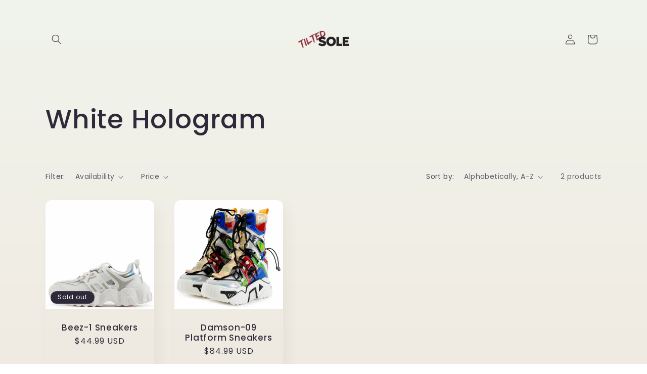

--- FILE ---
content_type: text/javascript
request_url: https://d174f84q5mcorf.cloudfront.net/v2/kASzjj9Cw1WV_Rp1-l8n_A/zaius-shopify.js?shop=tilted-sole.myshopify.com
body_size: 2203
content:
var zaius=zaius||[];zaius.methods=["initialize","onload","event","entity","identify","anonymize","dispatch"];zaius.factory=function(e){return function(){var t=Array.prototype.slice.call(arguments);t.unshift(e);zaius.push(t);return zaius}};(function(){for(var i=0;i<zaius.methods.length;i++){var method=zaius.methods[i];zaius[method]=zaius.factory(method)}var e=document.createElement("script");e.type="text/javascript";e.async=true;e.src=("https:"===document.location.protocol?"https://":"http://")+"d1igp3oop3iho5.cloudfront.net/v2/kASzjj9Cw1WV_Rp1-l8n_A/zaius-min.js";var t=document.getElementsByTagName("script")[0];t.parentNode.insertBefore(e,t)})();

var zaiusShopify = {
  getCookie: function(name) {
    var i, x, y, cookies = document.cookie.split(';');
    for (i = 0; i < cookies.length; i++) {
      x = cookies[i].substr(0, cookies[i].indexOf('='));
      y = cookies[i].substr(cookies[i].indexOf('=') + 1);
      x = x.replace(/^\s+|\s+$/g, '');
      if (x == name) {
        try {
          return decodeURIComponent(y);
        } catch(e) {
          return unescape(y);
        }
      }
    }
  }
};

// Only track interactions on non-checkout pages
if (window.location.hostname.match(/checkout\.shopify\.com/) == null) {
  // If the cart cookie is sent, include the cartId in the call to zaius
  // this is needed to associate cart and order events with the web session
  var params = {};
  var productParams = {};
  var cartId = zaiusShopify.getCookie("cart");
  var idField = "shopify_tilted_sole_id" == "" ? "customer_id" : "shopify_tilted_sole_id";
  var cartTokenField = "shopify_cart_tilted_sole_token" == "" ? "zaius_alias_shopify_cart_id" : "shopify_cart_tilted_sole_token";
  if (cartId != null) {
    params[cartTokenField] = cartId;
    params.zaius_alias_shopify_cart_id = cartId;
  }
  if (typeof __st == "object" && __st.cid != null) {
    params[idField] = __st.cid;
    params.customer_id = __st.cid;
    productParams[idField] = __st.cid;
    productParams.customer_id = __st.cid;
  }
  zaius.event("pageview", params);

  // If this is product detail view
  if (window.location.pathname.match(/products/) != null && ShopifyAnalytics.meta.product) {
    productParams.action = "detail";
    productParams.product_id = ShopifyAnalytics.meta.product.id;
    zaius.event("product", productParams);
  }
}
